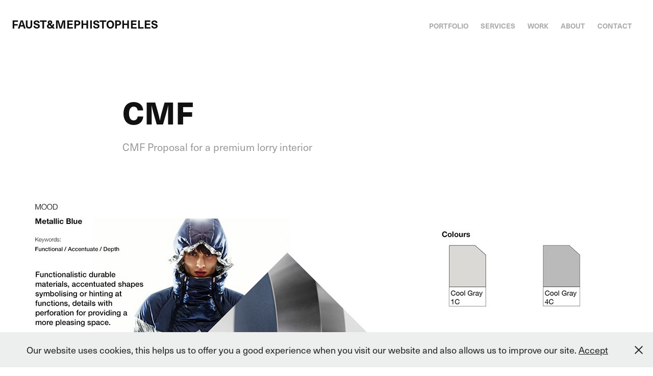

--- FILE ---
content_type: text/html; charset=utf-8
request_url: https://fandm.myportfolio.com/cmf
body_size: 3420
content:
<!DOCTYPE HTML>
<html lang="en-US">
<head>
  <meta charset="UTF-8" />
  <meta name="viewport" content="width=device-width, initial-scale=1" />
      <meta name="keywords"  content="CMF,Colour,Trim,Automotive,Materials,Texture" />
      <meta name="description"  content="CMF Proposal for a premium lorry interior" />
      <meta name="twitter:card"  content="summary_large_image" />
      <meta name="twitter:site"  content="@AdobePortfolio" />
      <meta  property="og:title" content="Faust&amp;Mephistopheles - CMF" />
      <meta  property="og:description" content="CMF Proposal for a premium lorry interior" />
      <meta  property="og:image" content="https://pro2-bar-s3-cdn-cf1.myportfolio.com/66dacf4ce630789fbc1fa6f5de21fa18/988a8d79-8f3c-4896-a12c-e616bcbde81b_rwc_0x0x300x300x300.jpg?h=b483c4bc9cb309f023973f6b3acc5ec1" />
        <link rel="icon" href="https://pro2-bar-s3-cdn-cf6.myportfolio.com/66dacf4ce630789fbc1fa6f5de21fa18/7d15592c-54a3-40c5-bd93-dfa3718416c6_carw_1x1x32.png?h=79e8983232f6de6cd087182306847144" />
        <link rel="apple-touch-icon" href="https://pro2-bar-s3-cdn-cf2.myportfolio.com/66dacf4ce630789fbc1fa6f5de21fa18/d73de619-1a46-4c6c-86c3-d937e6645547_carw_1x1x180.jpg?h=6ea40e6cfcf3958aee1c2dd09c9d5644" />
      <link rel="stylesheet" href="/dist/css/main.css" type="text/css" />
      <link rel="stylesheet" href="https://pro2-bar-s3-cdn-cf6.myportfolio.com/66dacf4ce630789fbc1fa6f5de21fa18/717829a48b5fad64747b7bf2f577ae731611831796.css?h=0349544b1819f8b6fda6a8b304914108" type="text/css" />
    <link rel="canonical" href="https://fandm.eu/cmf" />
      <title>Faust&amp;Mephistopheles - CMF</title>
    <script type="text/javascript" src="//use.typekit.net/ik/[base64].js?cb=8dae7d4d979f383d5ca1dd118e49b6878a07c580" async onload="
    try {
      window.Typekit.load();
    } catch (e) {
      console.warn('Typekit not loaded.');
    }
    "></script>
</head>
  <body class="transition-enabled">  <div class='page-background-video page-background-video-with-panel'>
  </div>
  <div class="js-responsive-nav">
    <div class="responsive-nav has-social">
      <div class="close-responsive-click-area js-close-responsive-nav">
        <div class="close-responsive-button"></div>
      </div>
          <div class="nav-container">
            <nav data-hover-hint="nav">
      <div class="page-title">
        <a href="/portfolio" >Portfolio</a>
      </div>
      <div class="page-title">
        <a href="/services" >Services</a>
      </div>
                <div class="gallery-title"><a href="/projects" >Work</a></div>
      <div class="page-title">
        <a href="/about" >About</a>
      </div>
      <div class="page-title">
        <a href="/contact-1" >Contact</a>
      </div>
                <div class="social pf-nav-social" data-hover-hint="navSocialIcons">
                  <ul>
                  </ul>
                </div>
            </nav>
          </div>
    </div>
  </div>
  <div class="site-wrap cfix js-site-wrap">
    <div class="site-container">
      <div class="site-content e2e-site-content">
        <header class="site-header">
          <div class="logo-container">
              <div class="logo-wrap" data-hover-hint="logo">
                    <div class="logo e2e-site-logo-text logo-text  ">
    <a href="/projects" class="preserve-whitespace">Faust&amp;Mephistopheles</a>

</div>
              </div>
  <div class="hamburger-click-area js-hamburger">
    <div class="hamburger">
      <i></i>
      <i></i>
      <i></i>
    </div>
  </div>
          </div>
              <div class="nav-container">
                <nav data-hover-hint="nav">
      <div class="page-title">
        <a href="/portfolio" >Portfolio</a>
      </div>
      <div class="page-title">
        <a href="/services" >Services</a>
      </div>
                <div class="gallery-title"><a href="/projects" >Work</a></div>
      <div class="page-title">
        <a href="/about" >About</a>
      </div>
      <div class="page-title">
        <a href="/contact-1" >Contact</a>
      </div>
                    <div class="social pf-nav-social" data-hover-hint="navSocialIcons">
                      <ul>
                      </ul>
                    </div>
                </nav>
              </div>
        </header>
        <main>
  <div class="page-container" data-context="page.page.container" data-hover-hint="pageContainer">
    <section class="page standard-modules">
        <header class="page-header content" data-context="pages" data-identity="id:p5a1996dc1f9e6127fd76bcf66e822963a5614c391aaf653e779e6" data-hover-hint="pageHeader" data-hover-hint-id="p5a1996dc1f9e6127fd76bcf66e822963a5614c391aaf653e779e6">
            <h1 class="title preserve-whitespace e2e-site-logo-text">CMF</h1>
            <p class="description">CMF Proposal for a premium lorry interior</p>
        </header>
      <div class="page-content js-page-content" data-context="pages" data-identity="id:p5a1996dc1f9e6127fd76bcf66e822963a5614c391aaf653e779e6">
        <div id="project-canvas" class="js-project-modules modules content">
          <div id="project-modules">
              
              <div class="project-module module image project-module-image js-js-project-module" >

  

  
     <div class="js-lightbox" data-src="https://pro2-bar-s3-cdn-cf.myportfolio.com/66dacf4ce630789fbc1fa6f5de21fa18/b385831ce977930dc8480f9c.jpg?h=3dd4a0857b21eb451461075d56a1e369">
           <img
             class="js-lazy e2e-site-project-module-image"
             src="[data-uri]"
             data-src="https://pro2-bar-s3-cdn-cf.myportfolio.com/66dacf4ce630789fbc1fa6f5de21fa18/b385831ce977930dc8480f9c_rw_1200.jpg?h=ffb4d7ced58e5e9df8240c1622659746"
             data-srcset="https://pro2-bar-s3-cdn-cf.myportfolio.com/66dacf4ce630789fbc1fa6f5de21fa18/b385831ce977930dc8480f9c_rw_600.jpg?h=a2e5c6cb73c3245074a479b85bd77608 600w,https://pro2-bar-s3-cdn-cf.myportfolio.com/66dacf4ce630789fbc1fa6f5de21fa18/b385831ce977930dc8480f9c_rw_1200.jpg?h=ffb4d7ced58e5e9df8240c1622659746 1200w,"
             data-sizes="(max-width: 1200px) 100vw, 1200px"
             width="1200"
             height="0"
             style="padding-bottom: 56.17%; background: rgba(0, 0, 0, 0.03)"
             
           >
     </div>
  

</div>

              
              
              
              
              
              
              
              
              
              <div class="project-module module image project-module-image js-js-project-module" >

  

  
     <div class="js-lightbox" data-src="https://pro2-bar-s3-cdn-cf.myportfolio.com/66dacf4ce630789fbc1fa6f5de21fa18/85226466293e1f2cf0cde4de.jpg?h=48341bef855755a7e702dec6895a7ed9">
           <img
             class="js-lazy e2e-site-project-module-image"
             src="[data-uri]"
             data-src="https://pro2-bar-s3-cdn-cf.myportfolio.com/66dacf4ce630789fbc1fa6f5de21fa18/85226466293e1f2cf0cde4de_rw_1200.jpg?h=20a5edcbc6cc7990c89a31b143696aa4"
             data-srcset="https://pro2-bar-s3-cdn-cf.myportfolio.com/66dacf4ce630789fbc1fa6f5de21fa18/85226466293e1f2cf0cde4de_rw_600.jpg?h=01aed4407c73e0b47f753e100b788859 600w,https://pro2-bar-s3-cdn-cf.myportfolio.com/66dacf4ce630789fbc1fa6f5de21fa18/85226466293e1f2cf0cde4de_rw_1200.jpg?h=20a5edcbc6cc7990c89a31b143696aa4 1200w,"
             data-sizes="(max-width: 1200px) 100vw, 1200px"
             width="1200"
             height="0"
             style="padding-bottom: 56.17%; background: rgba(0, 0, 0, 0.03)"
             
           >
     </div>
  

</div>

              
              
              
              
              
              
              
              
          </div>
        </div>
      </div>
    </section>
        <section class="back-to-top" data-hover-hint="backToTop">
          <a href="#"><span class="arrow">&uarr;</span><span class="preserve-whitespace">Back to Top</span></a>
        </section>
        <a class="back-to-top-fixed js-back-to-top back-to-top-fixed-with-panel" data-hover-hint="backToTop" data-hover-hint-placement="top-start" href="#">
          <svg version="1.1" id="Layer_1" xmlns="http://www.w3.org/2000/svg" xmlns:xlink="http://www.w3.org/1999/xlink" x="0px" y="0px"
           viewBox="0 0 26 26" style="enable-background:new 0 0 26 26;" xml:space="preserve" class="icon icon-back-to-top">
          <g>
            <path d="M13.8,1.3L21.6,9c0.1,0.1,0.1,0.3,0.2,0.4c0.1,0.1,0.1,0.3,0.1,0.4s0,0.3-0.1,0.4c-0.1,0.1-0.1,0.3-0.3,0.4
              c-0.1,0.1-0.2,0.2-0.4,0.3c-0.2,0.1-0.3,0.1-0.4,0.1c-0.1,0-0.3,0-0.4-0.1c-0.2-0.1-0.3-0.2-0.4-0.3L14.2,5l0,19.1
              c0,0.2-0.1,0.3-0.1,0.5c0,0.1-0.1,0.3-0.3,0.4c-0.1,0.1-0.2,0.2-0.4,0.3c-0.1,0.1-0.3,0.1-0.5,0.1c-0.1,0-0.3,0-0.4-0.1
              c-0.1-0.1-0.3-0.1-0.4-0.3c-0.1-0.1-0.2-0.2-0.3-0.4c-0.1-0.1-0.1-0.3-0.1-0.5l0-19.1l-5.7,5.7C6,10.8,5.8,10.9,5.7,11
              c-0.1,0.1-0.3,0.1-0.4,0.1c-0.2,0-0.3,0-0.4-0.1c-0.1-0.1-0.3-0.2-0.4-0.3c-0.1-0.1-0.1-0.2-0.2-0.4C4.1,10.2,4,10.1,4.1,9.9
              c0-0.1,0-0.3,0.1-0.4c0-0.1,0.1-0.3,0.3-0.4l7.7-7.8c0.1,0,0.2-0.1,0.2-0.1c0,0,0.1-0.1,0.2-0.1c0.1,0,0.2,0,0.2-0.1
              c0.1,0,0.1,0,0.2,0c0,0,0.1,0,0.2,0c0.1,0,0.2,0,0.2,0.1c0.1,0,0.1,0.1,0.2,0.1C13.7,1.2,13.8,1.2,13.8,1.3z"/>
          </g>
          </svg>
        </a>
  </div>
              <footer class="site-footer" data-hover-hint="footer">
                <div class="footer-text">
                  Powered by <a href="http://portfolio.adobe.com" target="_blank">Adobe Portfolio</a>
                </div>
              </footer>
        </main>
      </div>
    </div>
  </div>
  <div class="cookie-banner js-cookie-banner">
    <p>Our website uses cookies, this helps us to offer you a good experience when you visit our website and also allows us to improve our site. <a class="consent-link" href="#">Accept</a></p>
    <svg xmlns="http://www.w3.org/2000/svg" viewBox="-6458 -2604 16 16" class='close-btn'>
      <g id="Group_1479" data-name="Group 1479" transform="translate(-8281.367 -3556.368)">
        <rect id="Rectangle_6401" data-name="Rectangle 6401" class="stroke" width="1.968" height="20.66" transform="translate(1823.367 953.759) rotate(-45)"/>
        <rect id="Rectangle_6402" data-name="Rectangle 6402" class="stroke" width="1.968" height="20.66" transform="translate(1824.758 968.368) rotate(-135)"/>
      </g>
    </svg>
  </div>
</body>
<script type="text/javascript">
  // fix for Safari's back/forward cache
  window.onpageshow = function(e) {
    if (e.persisted) { window.location.reload(); }
  };
</script>
  <script type="text/javascript">var __config__ = {"page_id":"p5a1996dc1f9e6127fd76bcf66e822963a5614c391aaf653e779e6","theme":{"name":"geometric"},"pageTransition":true,"linkTransition":true,"disableDownload":false,"localizedValidationMessages":{"required":"This field is required","Email":"This field must be a valid email address"},"lightbox":{"enabled":true,"color":{"opacity":0.94,"hex":"#fff"}},"cookie_banner":{"enabled":true,"color":{"text":"#212121","bg":"#EDEEEE"}},"googleAnalytics":{"trackingCode":"UA-130634394-1","anonymization":true}};</script>
  <script type="text/javascript" src="/site/translations?cb=8dae7d4d979f383d5ca1dd118e49b6878a07c580"></script>
  <script type="text/javascript" src="/dist/js/main.js?cb=8dae7d4d979f383d5ca1dd118e49b6878a07c580"></script>
</html>
